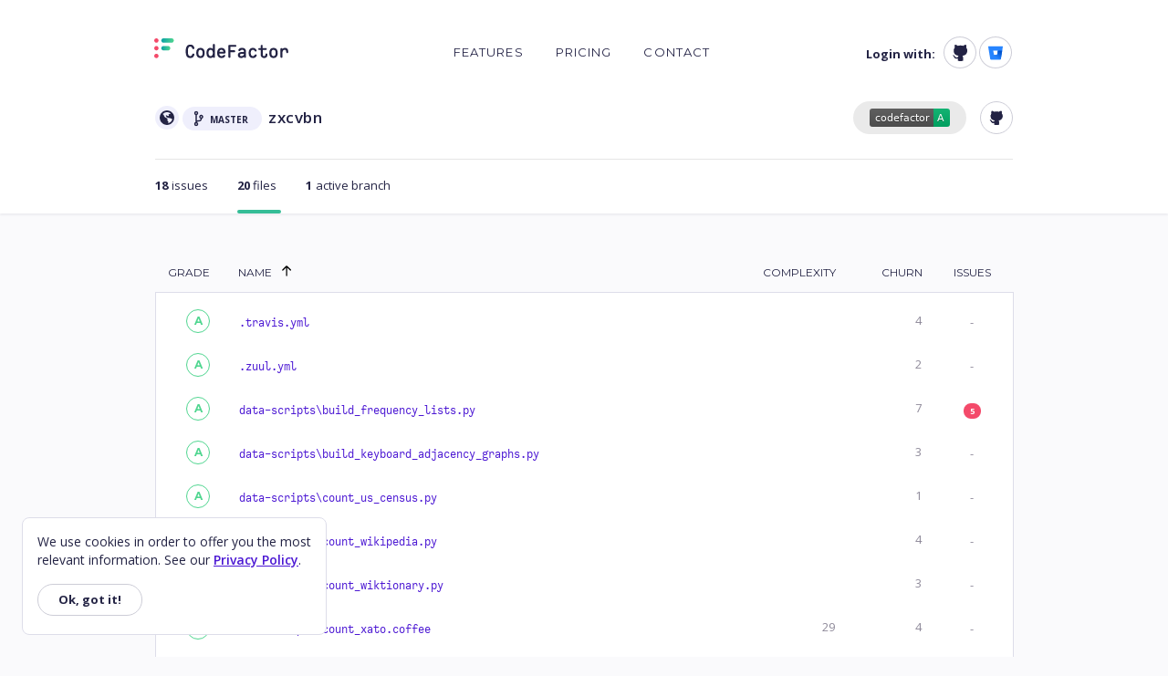

--- FILE ---
content_type: text/html; charset=utf-8
request_url: https://www.codefactor.io/repository/github/dropbox/zxcvbn/files
body_size: 11617
content:
<!DOCTYPE html>
<html lang="en" class="h-100">
<head>
    <title>dropbox/zxcvbn - Files</title>
<meta name="fragment" content="!">
<meta http-equiv="Content-type" content="text/html; charset=utf-8" />
<meta http-equiv="X-UA-Compatible" content="IE=edge,chrome=1">
<meta name="viewport" content="width=device-width, initial-scale=1.0" />
<meta name="description" content="Quality software, faster." />
<link rel="shortcut icon" href="/Content/img/favicon.png?v=3">
<meta name="google-site-verification" content="vMXF-XmKqv70y5A21UuMyHxhz6G10slU89r0dtCBigE" />
    
    <noscript>
        <iframe src="//www.googletagmanager.com/ns.html?id=GTM-MKX4LC"
                height="0" width="0" style="display:none;visibility:hidden"></iframe>
    </noscript>
    <script>
            (function (w, d, s, l, i) {
            w[l] = w[l] || []; w[l].push({
                'gtm.start':
                    new Date().getTime(), event: 'gtm.js'
            }); var f = d.getElementsByTagName(s)[0],
                j = d.createElement(s), dl = l != 'dataLayer' ? '&l=' + l : ''; j.async = true; j.src =
                    '//www.googletagmanager.com/gtm.js?id=' + i + dl; f.parentNode.insertBefore(j, f);
            })(window, document, 'script', 'dataLayer', 'GTM-MKX4LC');</script>

    
    <!-- Global site tag (gtag.js) - Google Analytics -->
    <script async src="https://www.googletagmanager.com/gtag/js?id=UA-60835575-1"></script>
    <script>
        window.dataLayer = window.dataLayer || [];
        function gtag(){dataLayer.push(arguments);}
        gtag('js', new Date());

        gtag('config', 'UA-60835575-1');
    </script>

    <script src="/Scripts/modernizr-custom.min.js?v=SPiYRp1dt6WeDSZOh54ODXMyN5Yqb8fV9gtTDlJvqhY"></script>
<script>
    var isBot = /bot|googlebot|crawler|spider|robot|crawling|org_bot/i.test(navigator.userAgent);
    if (!isBot && (!Modernizr.cookies || !Modernizr.eventlistener || !Modernizr.es5function)) {
        window.location.href = '/unsupported';
    }
</script>
    <link href="https://fonts.googleapis.com/css?family=Montserrat:400,500,700|Open+Sans:400,600,700" rel="stylesheet">
    
    
        <link rel="stylesheet" href="https://stackpath.bootstrapcdn.com/bootstrap/4.3.1/css/bootstrap.min.css" crossorigin="anonymous" />
<meta name="x-stylesheet-fallback-test" content="" class="sr-only" /><script>!function(a,b,c,d){var e,f=document,g=f.getElementsByTagName("SCRIPT"),h=g[g.length-1].previousElementSibling,i=f.defaultView&&f.defaultView.getComputedStyle?f.defaultView.getComputedStyle(h):h.currentStyle;if(i&&i[a]!==b)for(e=0;e<c.length;e++)f.write('<link href="'+c[e]+'" '+d+"/>")}("position","absolute",["/Bundles/bootstrap.min.css"], "rel=\u0022stylesheet\u0022 crossorigin=\u0022anonymous\u0022 ");</script>
        <link rel="stylesheet" href="/Bundles/site.min.css?v=aulp5jBbKqAWeQx7E7_gbxo83X6EZ60n08uwHHWcfBc" />
    
    
    

    <link rel="stylesheet" href="/Bundles/RepoPages.min.css?v=AzVH7cKDJijgk3UcoHa3tNqA39hqc55QoZi_h45TvC8" />

    

    <link rel="stylesheet" href="/Bundles/RepoFiles.min.css?v=b4qgCvQj3y6M8B0CIZ7zEidmP_h-gaE1vFzJ4hrP7lw" />


</head>
<body ng-app="App" class="d-flex flex-column h-100">
        <main role="main" class="flex-shrink-0">
            <div class="container-guest">
    <div class="container" ng-controller="HeaderCtrl">
        <nav class="navbar navbar-expand-md navbar-light text-sm navbar-guest" style="z-index: 2">
            <a class="navbar-brand" href="/" aria-label="Homepage ">
                <svg xmlns="http://www.w3.org/2000/svg" width="147" height="22" viewBox="0 0 147 22" class="d-inline-block align-top">
                    <defs>
                        <linearGradient id="a" x1="-.002%" x2="100.002%" y1="49.998%" y2="49.998%">
                            <stop offset="0%" stop-color="#0AA1A5" />
                            <stop offset="100%" stop-color="#50D690" />
                        </linearGradient>
                        <linearGradient id="b" x1="-.002%" x2="100.002%" y1="49.998%" y2="49.998%">
                            <stop offset="0%" stop-color="#0AA1A5" />
                            <stop offset="100%" stop-color="#50D690" />
                        </linearGradient>
                    </defs>
                    <g fill="none" fill-rule="evenodd">
                        <path fill="#232344" d="M39.497 9.095c-1.217 0-2.615.59-2.615 5.18s1.398 5.178 2.615 5.178c.757 0 1.767-.227 2.272-1.999.146-.511.64-.84 1.166-.817.77.03 1.29.793 1.071 1.54-.684 2.34-2.169 3.483-4.509 3.483-3.386 0-4.962-2.347-4.962-7.386 0-5.038 1.576-7.385 4.962-7.385 2.34 0 3.825 1.142 4.51 3.482.218.747-.302 1.51-1.072 1.541-.526.021-1.02-.307-1.166-.818-.505-1.771-1.515-1.999-2.272-1.999zm13.54 6.954c0-2.3-.79-3.467-2.35-3.467-1.558 0-2.348 1.167-2.348 3.467 0 2.299.79 3.465 2.349 3.465 1.558 0 2.349-1.166 2.349-3.465zm-2.35-5.612c3.003 0 4.657 1.993 4.657 5.612 0 3.618-1.654 5.61-4.656 5.61-3.003 0-4.656-1.992-4.656-5.61 0-3.62 1.653-5.612 4.656-5.612zm13.54 5.364c0-1.985-.93-3.219-2.43-3.219-1.973 0-2.268 2.171-2.268 3.467 0 1.294.295 3.465 2.268 3.465 1.5 0 2.43-1.233 2.43-3.218V15.8zm0-4.198V7.239c0-.627.503-1.135 1.123-1.135s1.123.508 1.123 1.135v13.13c0 .577-.463 1.044-1.032 1.044-.719-.015-1.038-.393-1.072-1.03-.632.839-1.596 1.277-2.837 1.277-2.699 0-4.31-2.098-4.31-5.611 0-3.462 1.644-5.612 4.29-5.612 1.14 0 2.076.407 2.715 1.166zm7.119 3.166h4.55c-.267-1.47-1.014-2.187-2.275-2.187-1.26 0-2.007.716-2.275 2.187zm6.886.08c.01.075.017.15.023.223.079.922-.627 1.718-1.543 1.718h-5.437c.165 1.857.962 2.725 2.49 2.725.743 0 1.304-.226 1.697-.651.629-.679 1.136-.923 1.806-.605.582.275.763.891.373 1.499-.8 1.245-2.118 1.902-3.897 1.902-3.095 0-4.799-2-4.799-5.632 0-3.606 1.66-5.592 4.676-5.592 2.67 0 4.27 1.556 4.611 4.414zm4.13 6.564c-.587 0-1.062-.48-1.062-1.073V8.208c0-.592.475-1.072 1.061-1.072h6.576c.587 0 1.062.48 1.062 1.072 0 .593-.475 1.073-1.062 1.073h-5.35v3.796h4.125c.586 0 1.061.481 1.061 1.073 0 .593-.475 1.073-1.061 1.073h-4.125v5.117c0 .592-.476 1.073-1.063 1.073h-.163zm15.987-4.374h-2.468c-.867 0-1.9.218-1.9 1.258 0 1.06.986 1.218 1.573 1.218 1.55 0 2.73-1.056 2.795-2.476zm-2.04-6.603c2.806 0 4.289 1.392 4.289 4.023v5.892c0 .587-.471 1.06-1.05 1.058-.801-.016-1.081-.466-1.063-1.162-.763.907-1.91 1.413-3.259 1.413-2.157 0-3.552-1.312-3.552-3.342 0-2.141 1.494-3.321 4.207-3.321h2.47v-.434c0-1.351-.662-1.981-2.083-1.981-.82 0-1.405.196-1.713.636a1.629 1.629 0 0 0-.131.22c-.197.394-.583.65-1.018.65-.808 0-1.38-.841-1.047-1.584a3.01 3.01 0 0 1 .208-.389c.592-.923 1.684-1.679 3.742-1.679zm11.824 9.079c1.12 0 1.698-.763 1.972-1.321.177-.361.55-.577.948-.577h.22c.786 0 1.301.834.956 1.549-.723 1.618-2.143 2.494-4.096 2.494-3.002 0-4.656-1.994-4.656-5.611 0-3.57 1.61-5.558 4.536-5.612 1.683-.03 3.166.902 4.03 2.282l.033.057c.44.74-.112 1.684-.966 1.684-.423 0-.815-.237-.995-.624a2.579 2.579 0 0 0-.196-.349c-.402-.593-.988-.905-1.786-.905-1.558 0-2.348 1.167-2.348 3.467s.79 3.466 2.348 3.466zm13.785-1.837c0-.697.32-1.084 1.056-1.073.635 0 1.15.52 1.15 1.162v.118c0 2.46-1.443 3.846-3.946 3.773-1.988-.059-3.55-1.764-3.55-3.773v-5.118h-1.52c-.57 0-1.032-.466-1.032-1.041 0-.576.462-1.042 1.031-1.042h1.626l.028-2.519c.007-.57.466-1.029 1.031-1.029h.052c.569 0 1.03.467 1.03 1.042v2.506h3.483c.57 0 1.03.466 1.03 1.042 0 .575-.46 1.041-1.03 1.041h-3.482v4.91c0 1.63.808 1.838 1.511 1.838 1.06 0 1.532-.566 1.532-1.837zm11.17-1.63c0-2.3-.79-3.466-2.349-3.466-1.559 0-2.349 1.167-2.349 3.467 0 2.299.79 3.465 2.35 3.465 1.557 0 2.347-1.166 2.347-3.465zm-2.349-5.611c3.003 0 4.656 1.993 4.656 5.612 0 3.618-1.653 5.61-4.656 5.61-3.003 0-4.656-1.992-4.656-5.61 0-3.62 1.653-5.612 4.656-5.612zm12.641 0c2.265 0 3.513 1.48 3.513 4.167v.536c0 .627-.503 1.135-1.123 1.135s-1.123-.508-1.123-1.135v-.33c0-1.478-.57-2.228-1.695-2.228-1.395 0-2.37 1.103-2.37 2.683v5.014c0 .626-.502 1.134-1.122 1.134-.62 0-1.123-.508-1.123-1.134v-8.524c0-.567.44-1.063 1-1.07.85-.013 1.097.45 1.108 1.096.684-.873 1.699-1.345 2.935-1.345z" />
                        <path fill="#F44A6A" d="M4.753 2.4c0 1.326-1.064 2.4-2.376 2.4C1.064 4.8 0 3.726 0 2.4 0 1.074 1.064 0 2.377 0c1.312 0 2.376 1.074 2.376 2.4zm0 8.462c0 1.325-1.064 2.4-2.376 2.4-1.313 0-2.377-1.075-2.377-2.4 0-1.326 1.064-2.4 2.377-2.4 1.312 0 2.376 1.074 2.376 2.4zm0 8.461c0 1.326-1.064 2.4-2.376 2.4-1.313 0-2.377-1.074-2.377-2.4 0-1.326 1.064-2.4 2.377-2.4 1.312 0 2.376 1.074 2.376 2.4z" />
                        <path fill="url(#a)" d="M10.128 0C8.816 0 7.752 1.074 7.752 2.4c0 1.326 1.064 2.4 2.376 2.4h9c1.312 0 2.375-1.074 2.375-2.4 0-1.326-1.063-2.4-2.376-2.4h-9z" />
                        <path fill="url(#b)" d="M10.128 8.461c-1.312 0-2.376 1.075-2.376 2.4 0 1.326 1.064 2.401 2.376 2.401h5.138c1.312 0 2.376-1.075 2.376-2.4 0-1.326-1.064-2.4-2.376-2.4h-5.138z" />
                    </g>
                </svg>
            </a>
            <button class="navbar-toggler" type="button" data-toggle="modal" data-target="#loginModal" aria-label="Toggle navigation">
                <span class="navbar-toggler-icon "></span>
            </button>
            <div class="collapse navbar-collapse">
                <ul class="navbar-nav mx-auto text-uppercase">
                        <li class="nav-item">
                            <a class="nav-link " href="/features">Features</a>
                        </li>
                        <li class="nav-item">
                            <a class="nav-link " href="/pricing">Pricing</a>
                        </li>
                        <li class="nav-item">
                            <a class="nav-link " href="/contact">Contact</a>
                        </li>
                </ul>
                <ul class="nav login float-right ">
                        <span>Login with:</span>
<form action="/account/externallogin" method="post">                                <button type="submit" name="provider" value="GitHub" class="btn btn-light rounded-circle" analytics-on analytics-category="Login with"><img src="/Content/img/logo-github.svg" alt="GitHub" /></button>
                                <button type="submit" name="provider" value="Bitbucket" class="btn btn-light rounded-circle" analytics-on analytics-category="Login with"><img src="/Content/img/logo-bitbucket.svg" alt="Bitbucket" /></button>
<input name="__RequestVerificationToken" type="hidden" value="CfDJ8BNwjAYyhGBOqkUSO2PUaOk4qydaDZffj8Pq74a-jtTKc9K93pur8VcQF9UkCxM_R_aY7ABjNmMIhV6R13vuiwYNswqMfvsrQ1JYwGOLbfTyhxtWcHEry3WQmm66mEM-gsKtFEmRRtRojSKENvmVYyw" /></form>                </ul>

            </div>
        </nav>
        <!-- Modal -->
        <div class="modal" id="loginModal" tabindex="-1" role="dialog" aria-hidden="true">
            <div class="modal-dialog" role="document">
                <div class="modal-content">
                    <div class="modal-header">
                        <button type="button" class="close" data-dismiss="modal" aria-label="Close" style="margin-right: -10px;">
                            <span aria-hidden="true">&times;</span>
                        </button>
                    </div>
                    <div class="modal-body" style="padding-top: 22.5%;">
                        <ul class="text-center text-uppercase">
                                <li><a href="/features">Features</a></li>
                                <li><a href="/pricing">Pricing</a></li>
                                <li><a href="/contact">Contact</a></li>
                        </ul>
                            <div class="text-center" style="padding-top: 78px;">
                                <div class="text-center" style="margin-bottom: 1rem">Login with:</div>
<form action="/account/externallogin" method="post">                                        <div class="row justify-content-center">
                                            <div class="col-9 modal-col">
                                                <button type="submit" name="provider" value="GitHub" class="btn btn-light btn-block border modal-button" analytics-on analytics-category="Login with (modal)"><img class="float-left" alt="GitHub (modal)" style="padding-left: 4px; padding-top: 1px;" src="/Content/img/logo-github.svg" /> <span style="margin-left: -18px;">GitHub</span></button>
                                            </div>
                                        </div>
                                        <div class="row justify-content-center">
                                            <div class="col-9 modal-col">
                                                <button type="submit" name="provider" value="Bitbucket" class="btn btn-light btn-block border modal-button" analytics-on analytics-category="Login with (modal)"><img class="float-left" alt="Bitbucket (modal)" style="padding-left: 4px; padding-top: 1px;" src="/Content/img/logo-bitbucket.svg" /> <span style="margin-left: -18px;">Bitbucket</span></button>
                                            </div>
                                        </div>
<input name="__RequestVerificationToken" type="hidden" value="CfDJ8BNwjAYyhGBOqkUSO2PUaOk4qydaDZffj8Pq74a-jtTKc9K93pur8VcQF9UkCxM_R_aY7ABjNmMIhV6R13vuiwYNswqMfvsrQ1JYwGOLbfTyhxtWcHEry3WQmm66mEM-gsKtFEmRRtRojSKENvmVYyw" /></form>                            </div>
                    </div>
                </div>
            </div>
        </div>
    </div>
</div>
<div ng-cloak>
    <div ng-show="message.show" ng-controller="StatusMessageCtrl" class="alert alert-{{message.type}} alert-dismissible show" role="alert">
        <svg ng-show="message.type!='danger'" width="36" height="36" viewBox="0 0 36 36">
            <g fill="none" fill-rule="evenodd">
                <g transform="translate(6 6)">
                    <mask id="c-info" fill="#fff">
                        <circle cx="12" cy="12" r="12" />
                    </mask>
                    <g fill="#fff" mask="url(#c-info)">
                        <path d="M-6-6h36v36H-6z" />
                    </g>
                </g>
                <g transform="translate(15 11)">
                    <mask id="p-info" fill="#fff">
                        <path d="M4 10.5h1a1 1 0 0 1 0 2H1a1 1 0 0 1 0-2h1V6H1a1 1 0 1 1 0-2h3v6.5zM2.5 3a1.5 1.5 0 1 1 0-3 1.5 1.5 0 0 1 0 3z" />
                    </mask>
                    <g fill="#7e7eb9" mask="url(#p-info)">
                        <path d="M-15-11h36v36h-36z" />
                    </g>
                </g>
            </g>
        </svg>
        <svg ng-show="message.type=='danger'" width="36" height="36" viewBox="0 0 36 36">
            <g fill="none" fill-rule="evenodd">
                <g transform="translate(6 5)">
                    <mask id="p-warn-1" fill="#fff">
                        <path id="a" d="M14.12 2.48l8.394 15.06a3 3 0 0 1-2.62 4.46H3.106a3 3 0 0 1-2.62-4.46L8.88 2.48a3 3 0 0 1 5.24 0z" />
                    </mask>
                    <g fill="#fff" mask="url(#p-warn-1)">
                        <path d="M-6-5h36v36H-6z" />
                    </g>
                </g>
                <g transform="translate(16 12)">
                    <mask id="p-warn-2" fill="#fff">
                        <path id="c" d="M1.5 0A1.5 1.5 0 0 1 3 1.5v4a1.5 1.5 0 0 1-3 0v-4A1.5 1.5 0 0 1 1.5 0zm0 9a1.5 1.5 0 1 1 0 3 1.5 1.5 0 0 1 0-3z" />
                    </mask>
                    <g fill="#fa7b7b" mask="url(#p-warn-2)">
                        <path d="M-16-12h36v36h-36z" />
                    </g>
                </g>
            </g>
        </svg>
        <span ng-bind-html="message.text"></span>
        <button type="button" class="close" data-dismiss="alert" aria-label="Close" ng-click="message.show = false">
            <span aria-hidden="true">&times;</span>
        </button>
    </div>
</div>

<div id="repo-stats">
    <div class="container container-sm">
        <div class="row no-gutters">
            <div class="col-md-6 order-1 order-md-0 my-auto">
                <div class="d-inline-block" style="border-radius: 32.5px; background-color: #efeffc; width: 26px; height: 26px; position: relative; line-height: 26px">
                        <img src="/Content/img/repo-public.svg" style="position: relative; margin-left: 2px; margin-bottom: 3px;" alt=""/>
                </div>
                <div aria-label="Default branch master" class="d-inline-block" style="border-radius: 24.5px; background-color: #efeffc; height: 26px; width: fit-content; padding-right: 15px; padding-left: 8px; position: relative">
                    <img src="/Content/img/repo-branch.svg" alt=""/>
                    <span id="branch-name" class="text-uppercase">master</span>
                </div>
                <div class="d-inline-block">
                    <a id="repo-name" href="/repository/github/dropbox/zxcvbn">zxcvbn</a>
                </div>
            </div>
            <div class="col-md-6 justify-content-end d-flex order-0 order-md-1">
                <div  class="d-inline-block badge-wrapper">
                    <img id="repo-badge" src="/Content/badges/A.svg" alt="Repository badge with A rating" data-toggle="modal" data-target="#badgeTexts" analytics-on="click" analytics-category="Repo Header" analytics-event="Badge"/>
                </div>
                <a class="repo-header-circle d-inline-block tooltip-default" title="View on GitHub" href="https://github.com/dropbox/zxcvbn" target="_blank" rel="noopener noreferrer" analytics-on analytics-category="Repo Header" analytics-event="View on GitHub">
                    <img src="/Content/img/repo-provider-link-github.svg" alt="View on GitHub"/>
                </a>
            </div>
        </div>
        <hr style="color: #fafafc; margin-top: 27px; margin-bottom: 15px;"/>
        <ul class="list-inline owl-carousel">
            <li class="list-inline-item">
                <a class="repo-header-item main-link " href="/repository/github/dropbox/zxcvbn/issues" analytics-on analytics-category="Repo Stats Header" analytics-event="Issues">
                    <span class="number">18</span>
                    <span class="text">issues</span>
                </a>
            </li>
            <li class="list-inline-item">
                <a class="repo-header-item main-link selected" href="/repository/github/dropbox/zxcvbn/files" analytics-on analytics-category="Repo Stats Header" analytics-event="Files">
                    <span class="number">20</span>
                    <span class="text">files</span>
                </a>
            </li>
            <li class="list-inline-item">
                <a class="repo-header-item main-link " href="/repository/github/dropbox/zxcvbn/branches" analytics-on analytics-category="Repo Stats Header" analytics-event="Branches">
                    <span class="number">1</span>
                    <span class="text">active branch</span>
                </a>
            </li>
        </ul>
    </div>
</div>
<!-- Modal -->
<div class="modal" id="badgeTexts" ng-controller="BadgeCtrl" ng-init="init([{&quot;Name&quot;:&quot;Markdown&quot;,&quot;Text&quot;:&quot;[![CodeFactor](https://www.codefactor.io/repository/github/dropbox/zxcvbn/badge)](https://www.codefactor.io/repository/github/dropbox/zxcvbn)&quot;},{&quot;Name&quot;:&quot;HTML&quot;,&quot;Text&quot;:&quot;&lt;a href=\&quot;https://www.codefactor.io/repository/github/dropbox/zxcvbn\&quot;&gt;&lt;img src=\&quot;https://www.codefactor.io/repository/github/dropbox/zxcvbn/badge\&quot; alt=\&quot;CodeFactor\&quot; /&gt;&lt;/a&gt;&quot;},{&quot;Name&quot;:&quot;Textile&quot;,&quot;Text&quot;:&quot;!https://www.codefactor.io/repository/github/dropbox/zxcvbn/badge!:https://www.codefactor.io/repository/github/dropbox/zxcvbn&quot;},{&quot;Name&quot;:&quot;RDoc&quot;,&quot;Text&quot;:&quot;{&lt;img src=\&quot;https://www.codefactor.io/repository/github/dropbox/zxcvbn/badge\&quot; alt=\&quot;CodeFactor\&quot; /&gt;}[https://www.codefactor.io/repository/github/dropbox/zxcvbn]&quot;},{&quot;Name&quot;:&quot;reST&quot;,&quot;Text&quot;:&quot;.. image:: https://www.codefactor.io/repository/github/dropbox/zxcvbn/badge\n   :target: https://www.codefactor.io/repository/github/dropbox/zxcvbn\n   :alt: CodeFactor&quot;},{&quot;Name&quot;:&quot;Image URL&quot;,&quot;Text&quot;:&quot;https://www.codefactor.io/repository/github/dropbox/zxcvbn/badge&quot;}])" tabindex="-1" role="dialog" aria-labelledby="modalLabel" aria-hidden="true">
    <div class="modal-dialog modal-lg">
        <div class="modal-content">
            <div class="modal-body">
                <button type="button" class="close" data-dismiss="modal" analytics-on analytics-category="Repo Badge" analytics-event="Close">
                    <span aria-hidden="true">&times;</span>
                </button>
                <h1>CodeFactor Rating A</h1>
                <ul class="list-inline">
                    <li class="list-inline-item" ng-repeat="format in formats">
                        <a ng-click="setFormat(format)" class="format" ng-class="{'selected-link': activeFormat.Name == format.Name}" analytics-on analytics-category="Repo Badge">{{format.Name}}</a>
                    </li>
                </ul>
            </div>
            <div class="modal-footer">
                <textarea class="form-control" rows="3" ng-model="activeFormat.Text" readonly="" select-on-click></textarea>
            </div>
        </div>
    </div>
</div>
<div class="container container-sm">
    <div class="grid-mvc" data-lang="en" data-gridname="" data-selectable="true" data-multiplefilters="false">
    <div class="grid-wrap">
        <table class="table table-borderless table-responsive-lg grid-table">
            <thead>
            <tr>
<th class="grid-header text-center files-rating"><div class="grid-header-title"><a href="?grid-column=Rating&amp;grid-dir=0">Grade</a></div></th><th class="grid-header"><div class="grid-header-title sorted sorted-asc"><a href="?grid-column=Path&amp;grid-dir=1">Name</a><span class="grid-sort-arrow"></span></div></th><th class="grid-header metric text-right"><div class="grid-header-title"><a class="tooltip-default marked" data-placement="top" href="?grid-column=Metric.Complexity.Value&amp;grid-dir=0" title="Measure of effort required to understand code">Complexity</a></div></th><th class="grid-header metric text-right"><div class="grid-header-title"><a class="tooltip-default marked" data-placement="top" href="?grid-column=Metric.Churn.Value&amp;grid-dir=0" title="Number of times the file has changed">Churn</a></div></th><th class="grid-header text-center"><div class="grid-header-title"><a class="tooltip-default marked" data-placement="top" href="?grid-column=IssueCount&amp;grid-dir=0" title="Total number of issues">Issues</a></div></th>            </tr>
            </thead>
            <tbody>
                <tr class="grid-row ">
<td class="grid-cell text-center files-rating" data-name="Rating"><div class="rating d-inline-block">
                                                <div class="lib-rating-grade rating-A">A</div>
                                            </div>
</td><td class="grid-cell" data-name="Path"><div class="file-path-cell variable-text variable-text-rtl"><bdo dir="ltr"><a href="/repository/github/dropbox/zxcvbn/file/master/.travis.yml" title=".travis.yml" analytics-on analytics-category="Files" ng-non-bindable>.travis.yml</a></bdo></div>
</td><td class="grid-cell metric text-right" data-name="Metric.Complexity.Value"><span class=""></span>
</td><td class="grid-cell metric text-right" data-name="Metric.Churn.Value"><span class="None">4</span>
</td><td class="grid-cell text-center" data-name="IssueCount"><span>
                                                   <span class="metric">-</span>
                                           </span>
</td>                </tr>
                <tr class="grid-row ">
<td class="grid-cell text-center files-rating" data-name="Rating"><div class="rating d-inline-block">
                                                <div class="lib-rating-grade rating-A">A</div>
                                            </div>
</td><td class="grid-cell" data-name="Path"><div class="file-path-cell variable-text variable-text-rtl"><bdo dir="ltr"><a href="/repository/github/dropbox/zxcvbn/file/master/.zuul.yml" title=".zuul.yml" analytics-on analytics-category="Files" ng-non-bindable>.zuul.yml</a></bdo></div>
</td><td class="grid-cell metric text-right" data-name="Metric.Complexity.Value"><span class=""></span>
</td><td class="grid-cell metric text-right" data-name="Metric.Churn.Value"><span class="None">2</span>
</td><td class="grid-cell text-center" data-name="IssueCount"><span>
                                                   <span class="metric">-</span>
                                           </span>
</td>                </tr>
                <tr class="grid-row ">
<td class="grid-cell text-center files-rating" data-name="Rating"><div class="rating d-inline-block">
                                                <div class="lib-rating-grade rating-A">A</div>
                                            </div>
</td><td class="grid-cell" data-name="Path"><div class="file-path-cell variable-text variable-text-rtl"><bdo dir="ltr"><a href="/repository/github/dropbox/zxcvbn/file/master/data-scripts/build_frequency_lists.py" title="data-scripts\build_frequency_lists.py" analytics-on analytics-category="Files" ng-non-bindable>data-scripts\build_frequency_lists.py</a></bdo></div>
</td><td class="grid-cell metric text-right" data-name="Metric.Complexity.Value"><span class=""></span>
</td><td class="grid-cell metric text-right" data-name="Metric.Churn.Value"><span class="None">7</span>
</td><td class="grid-cell text-center" data-name="IssueCount"><span>
                                                   <span class="badge badge-danger">5</span>
                                           </span>
</td>                </tr>
                <tr class="grid-row ">
<td class="grid-cell text-center files-rating" data-name="Rating"><div class="rating d-inline-block">
                                                <div class="lib-rating-grade rating-A">A</div>
                                            </div>
</td><td class="grid-cell" data-name="Path"><div class="file-path-cell variable-text variable-text-rtl"><bdo dir="ltr"><a href="/repository/github/dropbox/zxcvbn/file/master/data-scripts/build_keyboard_adjacency_graphs.py" title="data-scripts\build_keyboard_adjacency_graphs.py" analytics-on analytics-category="Files" ng-non-bindable>data-scripts\build_keyboard_adjacency_graphs.py</a></bdo></div>
</td><td class="grid-cell metric text-right" data-name="Metric.Complexity.Value"><span class=""></span>
</td><td class="grid-cell metric text-right" data-name="Metric.Churn.Value"><span class="None">3</span>
</td><td class="grid-cell text-center" data-name="IssueCount"><span>
                                                   <span class="metric">-</span>
                                           </span>
</td>                </tr>
                <tr class="grid-row ">
<td class="grid-cell text-center files-rating" data-name="Rating"><div class="rating d-inline-block">
                                                <div class="lib-rating-grade rating-A">A</div>
                                            </div>
</td><td class="grid-cell" data-name="Path"><div class="file-path-cell variable-text variable-text-rtl"><bdo dir="ltr"><a href="/repository/github/dropbox/zxcvbn/file/master/data-scripts/count_us_census.py" title="data-scripts\count_us_census.py" analytics-on analytics-category="Files" ng-non-bindable>data-scripts\count_us_census.py</a></bdo></div>
</td><td class="grid-cell metric text-right" data-name="Metric.Complexity.Value"><span class=""></span>
</td><td class="grid-cell metric text-right" data-name="Metric.Churn.Value"><span class="None">1</span>
</td><td class="grid-cell text-center" data-name="IssueCount"><span>
                                                   <span class="metric">-</span>
                                           </span>
</td>                </tr>
                <tr class="grid-row ">
<td class="grid-cell text-center files-rating" data-name="Rating"><div class="rating d-inline-block">
                                                <div class="lib-rating-grade rating-A">A</div>
                                            </div>
</td><td class="grid-cell" data-name="Path"><div class="file-path-cell variable-text variable-text-rtl"><bdo dir="ltr"><a href="/repository/github/dropbox/zxcvbn/file/master/data-scripts/count_wikipedia.py" title="data-scripts\count_wikipedia.py" analytics-on analytics-category="Files" ng-non-bindable>data-scripts\count_wikipedia.py</a></bdo></div>
</td><td class="grid-cell metric text-right" data-name="Metric.Complexity.Value"><span class=""></span>
</td><td class="grid-cell metric text-right" data-name="Metric.Churn.Value"><span class="None">4</span>
</td><td class="grid-cell text-center" data-name="IssueCount"><span>
                                                   <span class="metric">-</span>
                                           </span>
</td>                </tr>
                <tr class="grid-row ">
<td class="grid-cell text-center files-rating" data-name="Rating"><div class="rating d-inline-block">
                                                <div class="lib-rating-grade rating-A">A</div>
                                            </div>
</td><td class="grid-cell" data-name="Path"><div class="file-path-cell variable-text variable-text-rtl"><bdo dir="ltr"><a href="/repository/github/dropbox/zxcvbn/file/master/data-scripts/count_wiktionary.py" title="data-scripts\count_wiktionary.py" analytics-on analytics-category="Files" ng-non-bindable>data-scripts\count_wiktionary.py</a></bdo></div>
</td><td class="grid-cell metric text-right" data-name="Metric.Complexity.Value"><span class=""></span>
</td><td class="grid-cell metric text-right" data-name="Metric.Churn.Value"><span class="None">3</span>
</td><td class="grid-cell text-center" data-name="IssueCount"><span>
                                                   <span class="metric">-</span>
                                           </span>
</td>                </tr>
                <tr class="grid-row ">
<td class="grid-cell text-center files-rating" data-name="Rating"><div class="rating d-inline-block">
                                                <div class="lib-rating-grade rating-A">A</div>
                                            </div>
</td><td class="grid-cell" data-name="Path"><div class="file-path-cell variable-text variable-text-rtl"><bdo dir="ltr"><a href="/repository/github/dropbox/zxcvbn/file/master/data-scripts/count_xato.coffee" title="data-scripts\count_xato.coffee" analytics-on analytics-category="Files" ng-non-bindable>data-scripts\count_xato.coffee</a></bdo></div>
</td><td class="grid-cell metric text-right" data-name="Metric.Complexity.Value"><span class="None">29</span>
</td><td class="grid-cell metric text-right" data-name="Metric.Churn.Value"><span class="None">4</span>
</td><td class="grid-cell text-center" data-name="IssueCount"><span>
                                                   <span class="metric">-</span>
                                           </span>
</td>                </tr>
                <tr class="grid-row ">
<td class="grid-cell text-center files-rating" data-name="Rating"><div class="rating d-inline-block">
                                                <div class="lib-rating-grade rating-A">A</div>
                                            </div>
</td><td class="grid-cell" data-name="Path"><div class="file-path-cell variable-text variable-text-rtl"><bdo dir="ltr"><a href="/repository/github/dropbox/zxcvbn/file/master/demo/demo.coffee" title="demo\demo.coffee" analytics-on analytics-category="Files" ng-non-bindable>demo\demo.coffee</a></bdo></div>
</td><td class="grid-cell metric text-right" data-name="Metric.Complexity.Value"><span class="None">9</span>
</td><td class="grid-cell metric text-right" data-name="Metric.Churn.Value"><span class="None">9</span>
</td><td class="grid-cell text-center" data-name="IssueCount"><span>
                                                   <span class="metric">-</span>
                                           </span>
</td>                </tr>
                <tr class="grid-row ">
<td class="grid-cell text-center files-rating" data-name="Rating"><div class="rating d-inline-block">
                                                <div class="lib-rating-grade rating-A">A</div>
                                            </div>
</td><td class="grid-cell" data-name="Path"><div class="file-path-cell variable-text variable-text-rtl"><bdo dir="ltr"><a href="/repository/github/dropbox/zxcvbn/file/master/demo/index.html" title="demo\index.html" analytics-on analytics-category="Files" ng-non-bindable>demo\index.html</a></bdo></div>
</td><td class="grid-cell metric text-right" data-name="Metric.Complexity.Value"><span class=""></span>
</td><td class="grid-cell metric text-right" data-name="Metric.Churn.Value"><span class="None">4</span>
</td><td class="grid-cell text-center" data-name="IssueCount"><span>
                                                   <span class="metric">-</span>
                                           </span>
</td>                </tr>
                <tr class="grid-row ">
<td class="grid-cell text-center files-rating" data-name="Rating"><div class="rating d-inline-block">
                                                <div class="lib-rating-grade rating-A">A</div>
                                            </div>
</td><td class="grid-cell" data-name="Path"><div class="file-path-cell variable-text variable-text-rtl"><bdo dir="ltr"><a href="/repository/github/dropbox/zxcvbn/file/master/demo/mustache.js" title="demo\mustache.js" analytics-on analytics-category="Files" ng-non-bindable>demo\mustache.js</a></bdo></div>
</td><td class="grid-cell metric text-right" data-name="Metric.Complexity.Value"><span class="None">68</span>
</td><td class="grid-cell metric text-right" data-name="Metric.Churn.Value"><span class="None">1</span>
</td><td class="grid-cell text-center" data-name="IssueCount"><span>
                                                   <span class="badge badge-danger">1</span>
                                           </span>
</td>                </tr>
                <tr class="grid-row ">
<td class="grid-cell text-center files-rating" data-name="Rating"><div class="rating d-inline-block">
                                                <div class="lib-rating-grade rating-B">B</div>
                                            </div>
</td><td class="grid-cell" data-name="Path"><div class="file-path-cell variable-text variable-text-rtl"><bdo dir="ltr"><a href="/repository/github/dropbox/zxcvbn/file/master/demo/require.js" title="demo\require.js" analytics-on analytics-category="Files" ng-non-bindable>demo\require.js</a></bdo></div>
</td><td class="grid-cell metric text-right" data-name="Metric.Complexity.Value"><span class="Major">333</span>
</td><td class="grid-cell metric text-right" data-name="Metric.Churn.Value"><span class="None">1</span>
</td><td class="grid-cell text-center" data-name="IssueCount"><span>
                                                   <span class="badge badge-danger">3</span>
                                           </span>
</td>                </tr>
                <tr class="grid-row ">
<td class="grid-cell text-center files-rating" data-name="Rating"><div class="rating d-inline-block">
                                                <div class="lib-rating-grade rating-A">A</div>
                                            </div>
</td><td class="grid-cell" data-name="Path"><div class="file-path-cell variable-text variable-text-rtl"><bdo dir="ltr"><a href="/repository/github/dropbox/zxcvbn/file/master/src/adjacency_graphs.coffee" title="src\adjacency_graphs.coffee" analytics-on analytics-category="Files" ng-non-bindable>src\adjacency_graphs.coffee</a></bdo></div>
</td><td class="grid-cell metric text-right" data-name="Metric.Complexity.Value"><span class=""></span>
</td><td class="grid-cell metric text-right" data-name="Metric.Churn.Value"><span class="None">2</span>
</td><td class="grid-cell text-center" data-name="IssueCount"><span>
                                                   <span class="badge badge-danger">1</span>
                                           </span>
</td>                </tr>
                <tr class="grid-row ">
<td class="grid-cell text-center files-rating" data-name="Rating"><div class="rating d-inline-block">
                                                <div class="lib-rating-grade rating-A">A</div>
                                            </div>
</td><td class="grid-cell" data-name="Path"><div class="file-path-cell variable-text variable-text-rtl"><bdo dir="ltr"><a href="/repository/github/dropbox/zxcvbn/file/master/src/feedback.coffee" title="src\feedback.coffee" analytics-on analytics-category="Files" ng-non-bindable>src\feedback.coffee</a></bdo></div>
</td><td class="grid-cell metric text-right" data-name="Metric.Complexity.Value"><span class="None">35</span>
</td><td class="grid-cell metric text-right" data-name="Metric.Churn.Value"><span class="None">3</span>
</td><td class="grid-cell text-center" data-name="IssueCount"><span>
                                                   <span class="badge badge-danger">1</span>
                                           </span>
</td>                </tr>
                <tr class="grid-row ">
<td class="grid-cell text-center files-rating" data-name="Rating"><div class="rating d-inline-block">
                                                <div class="lib-rating-grade rating-A">A</div>
                                            </div>
</td><td class="grid-cell" data-name="Path"><div class="file-path-cell variable-text variable-text-rtl"><bdo dir="ltr"><a href="/repository/github/dropbox/zxcvbn/file/master/src/main.coffee" title="src\main.coffee" analytics-on analytics-category="Files" ng-non-bindable>src\main.coffee</a></bdo></div>
</td><td class="grid-cell metric text-right" data-name="Metric.Complexity.Value"><span class="None">5</span>
</td><td class="grid-cell metric text-right" data-name="Metric.Churn.Value"><span class="None">5</span>
</td><td class="grid-cell text-center" data-name="IssueCount"><span>
                                                   <span class="metric">-</span>
                                           </span>
</td>                </tr>
                <tr class="grid-row ">
<td class="grid-cell text-center files-rating" data-name="Rating"><div class="rating d-inline-block">
                                                <div class="lib-rating-grade rating-A">A</div>
                                            </div>
</td><td class="grid-cell" data-name="Path"><div class="file-path-cell variable-text variable-text-rtl"><bdo dir="ltr"><a href="/repository/github/dropbox/zxcvbn/file/master/src/matching.coffee" title="src\matching.coffee" analytics-on analytics-category="Files" ng-non-bindable>src\matching.coffee</a></bdo></div>
</td><td class="grid-cell metric text-right" data-name="Metric.Complexity.Value"><span class="Minor">131</span>
</td><td class="grid-cell metric text-right" data-name="Metric.Churn.Value"><span class="None">22</span>
</td><td class="grid-cell text-center" data-name="IssueCount"><span>
                                                   <span class="badge badge-danger">1</span>
                                           </span>
</td>                </tr>
                <tr class="grid-row ">
<td class="grid-cell text-center files-rating" data-name="Rating"><div class="rating d-inline-block">
                                                <div class="lib-rating-grade rating-B">B</div>
                                            </div>
</td><td class="grid-cell" data-name="Path"><div class="file-path-cell variable-text variable-text-rtl"><bdo dir="ltr"><a href="/repository/github/dropbox/zxcvbn/file/master/src/scoring.coffee" title="src\scoring.coffee" analytics-on analytics-category="Files" ng-non-bindable>src\scoring.coffee</a></bdo></div>
</td><td class="grid-cell metric text-right" data-name="Metric.Complexity.Value"><span class="None">85</span>
</td><td class="grid-cell metric text-right" data-name="Metric.Churn.Value"><span class="None">29</span>
</td><td class="grid-cell text-center" data-name="IssueCount"><span>
                                                   <span class="badge badge-danger">5</span>
                                           </span>
</td>                </tr>
                <tr class="grid-row ">
<td class="grid-cell text-center files-rating" data-name="Rating"><div class="rating d-inline-block">
                                                <div class="lib-rating-grade rating-A">A</div>
                                            </div>
</td><td class="grid-cell" data-name="Path"><div class="file-path-cell variable-text variable-text-rtl"><bdo dir="ltr"><a href="/repository/github/dropbox/zxcvbn/file/master/src/time_estimates.coffee" title="src\time_estimates.coffee" analytics-on analytics-category="Files" ng-non-bindable>src\time_estimates.coffee</a></bdo></div>
</td><td class="grid-cell metric text-right" data-name="Metric.Complexity.Value"><span class="None">17</span>
</td><td class="grid-cell metric text-right" data-name="Metric.Churn.Value"><span class="None">4</span>
</td><td class="grid-cell text-center" data-name="IssueCount"><span>
                                                   <span class="metric">-</span>
                                           </span>
</td>                </tr>
                <tr class="grid-row ">
<td class="grid-cell text-center files-rating" data-name="Rating"><div class="rating d-inline-block">
                                                <div class="lib-rating-grade rating-A">A</div>
                                            </div>
</td><td class="grid-cell" data-name="Path"><div class="file-path-cell variable-text variable-text-rtl"><bdo dir="ltr"><a href="/repository/github/dropbox/zxcvbn/file/master/test/test-matching.coffee" title="test\test-matching.coffee" analytics-on analytics-category="Files" ng-non-bindable>test\test-matching.coffee</a></bdo></div>
</td><td class="grid-cell metric text-right" data-name="Metric.Complexity.Value"><span class="None">56</span>
</td><td class="grid-cell metric text-right" data-name="Metric.Churn.Value"><span class="None">21</span>
</td><td class="grid-cell text-center" data-name="IssueCount"><span>
                                                   <span class="badge badge-danger">1</span>
                                           </span>
</td>                </tr>
                <tr class="grid-row ">
<td class="grid-cell text-center files-rating" data-name="Rating"><div class="rating d-inline-block">
                                                <div class="lib-rating-grade rating-A">A</div>
                                            </div>
</td><td class="grid-cell" data-name="Path"><div class="file-path-cell variable-text variable-text-rtl"><bdo dir="ltr"><a href="/repository/github/dropbox/zxcvbn/file/master/test/test-scoring.coffee" title="test\test-scoring.coffee" analytics-on analytics-category="Files" ng-non-bindable>test\test-scoring.coffee</a></bdo></div>
</td><td class="grid-cell metric text-right" data-name="Metric.Complexity.Value"><span class="None">31</span>
</td><td class="grid-cell metric text-right" data-name="Metric.Churn.Value"><span class="None">15</span>
</td><td class="grid-cell text-center" data-name="IssueCount"><span>
                                                   <span class="metric">-</span>
                                           </span>
</td>                </tr>
            </tbody>
        </table>
    </div>
    <div class="grid-footer">
            
    </div>
</div>

</div>


        </main>
        <footer class="mt-auto ">
    <div class="container">
        <div class="row text-md-center no-gutters">
            <div class="col-12 col-lg-4 text-left">
                <ul class="list-inline text-uppercase d-inline-block ml-0 ml-xl-3 mb-3 mb-lg-0">
                    <li class="list-inline-item"><a href="/security">Security</a></li>
                    <li class="list-inline-item"><a href="/terms">Terms</a></li>
                    <li class="list-inline-item"><a href="/privacy">Privacy</a></li>
                    <li class="list-inline-item"><a href="/contact">Contact</a></li>
                </ul>
            </div>
            <div class="col-6 col-lg-3 text-left">
                <div class="twitter-container d-inline-block">
                    <a href="https://x.com/codefactor_io" target="_blank" rel="noopener noreferrer" analytics-on analytics-category="Footer" class="btn text-uppercase">
                        <svg class="twitter" width="12px" height="12px" viewBox="0 0 1200 1227">
                            <g>
                                <path d="M714.163 519.284L1160.89 0H1055.03L667.137 450.887L357.328 0H0L468.492 681.821L0 1226.37H105.866L515.491 750.218L842.672 1226.37H1200L714.137 519.284H714.163ZM569.165 687.828L521.697 619.934L144.011 79.6944H306.615L611.412 515.685L658.88 583.579L1055.08 1150.3H892.476L569.165 687.854V687.828Z"></path>
                            </g>
                        </svg>
                    </a>
                </div>
            </div>
            <div class="col-6 col-lg-5 text-right">
                <span class="copyright">&copy; 2026 CodeFactor</span>
            </div>
        </div>
    </div>
</footer>
    <div id="cookie-consent">
        <div class="card">
            <div class="card-body">
                <p>We use cookies in order to offer you the most relevant information. See our <a href="/privacy">Privacy Policy</a>.</p>
                <button class="btn btn-regular mb-1" style="padding: 7px 22px;" data-cookie-string=".AspNet.Consent=yes; expires=Mon, 01 Feb 2027 03:08:32 GMT; path=/; secure; samesite=none">Ok, got it!</button>
            </div>
        </div>
    </div>

    <script type="text/javascript">
    var logErrorUrl = '/jserror/log';
    </script>

    <script src="//cdnjs.cloudflare.com/ajax/libs/underscore.js/1.8.3/underscore-min.js" crossorigin="anonymous"></script>
    <script src="//ajax.googleapis.com/ajax/libs/jquery/3.4.1/jquery.min.js" crossorigin="anonymous"></script>
    <script src="//ajax.aspnetcdn.com/ajax/jquery.validate/1.19.0/jquery.validate.min.js" crossorigin="anonymous"></script>
    <script src="//cdnjs.cloudflare.com/ajax/libs/popper.js/1.14.7/umd/popper.min.js" crossorigin="anonymous"></script>
    <script src="//stackpath.bootstrapcdn.com/bootstrap/4.3.1/js/bootstrap.min.js" crossorigin="anonymous"></script>
    <script src="//ajax.googleapis.com/ajax/libs/angularjs/1.5.8/angular.min.js" crossorigin="anonymous"></script>
    <script src="//ajax.googleapis.com/ajax/libs/angularjs/1.5.8/angular-sanitize.min.js" crossorigin="anonymous"></script>
    

    <script src="/Bundles/CommonJS.min.js?v=ZQqFWR5Ey-bnsbkWl-ymLIZ3u13lZ7jcFIVeBbs-sS8"></script>

    <script type="text/javascript">
        $(document).ready(function () {
            //cookie consent
            $("#cookie-consent button[data-cookie-string]").bind("click",
                function (event) {
                    document.cookie = $(event.currentTarget).attr("data-cookie-string");
                    $("#cookie-consent").hide();
                });
        });
    </script>

    
    

    <script src="/Bundles/PublicPageJS.min.js?v=l1yAPGCQ1P0hrq-0hKA2JDquIEE6ooenSKIRLxF4uZ4"></script>

    

    <script src="/Bundles/RepoPagesJS.min.js?v=PUc4UXjlG1RDv51ZhyyPHJDEk1oenC6NGAOaPle8FY4"></script>

    <script type="text/javascript">
        $(document).ready(function() {

            $(".grid-row").on('click',
                function(evt) {
                    let href = $(evt.currentTarget).find('a').attr('href');
                    window.location.href = href;
                });
        });
    </script>

    
    
        <script src="/Bundles/CommonAppJS.min.js?v=0JpGsZYlvF7gY01k4vx6ujPH8wtUSLTMPmrkxiWD9jo"></script>
    
</body>
</html>


--- FILE ---
content_type: text/css
request_url: https://www.codefactor.io/Bundles/RepoPages.min.css?v=AzVH7cKDJijgk3UcoHa3tNqA39hqc55QoZi_h45TvC8
body_size: 4197
content:
.lib-rating-grade{width:26px;height:26px;background-color:#fff;border-radius:24.5px;margin-left:1px;margin-bottom:1px;text-align:center;vertical-align:middle;font-family:Montserrat;font-size:12px;font-weight:bold;padding-top:3.2px;border:1px solid}.lib-rating-outer .lib-rating-grade{margin-left:.4px;padding-right:1px}.main-link,.main-link:focus,.main-link:hover{color:#2a0f4d;position:relative;text-decoration:none;padding-top:16px;padding-bottom:20px}.main-link.selected{font-size:13px}.main-link:hover:before,.main-link.selected:before{content:'';position:absolute;bottom:-2px;left:0;right:-5px;background:#35bd97;height:4px;border-radius:3px}.link-cta{font-size:13px;font-weight:bold;color:#232344;cursor:pointer;margin-left:10px;border-radius:19px;padding:6.5px 15px;vertical-align:middle;border:0;background-color:transparent}.link-cta:hover,.link-cta:active,.link-cta:focus{background-color:#f5f5fa;box-shadow:none;outline:0}.link-cta:focus{background-color:#383866;color:#fff}.link-cta.dropdown-toggle::after{border:0;content:url('/Content/img/chevron-down-sm.svg?v=1');position:relative;vertical-align:middle;padding-left:4px;padding-top:4px;width:27px}.link-cta:focus.dropdown-toggle::after{content:url('/Content/img/chevron-down-sm-white.svg?v=1');width:27px}.link-cta.disabled{cursor:not-allowed;opacity:.6}#branch-name{font-size:10px;font-weight:bold;color:#232344}#repo-name{font-size:17px;font-weight:600;letter-spacing:.6px;color:#232344;margin-left:3px}#repo-badge{cursor:pointer}.repo-header-circle{width:36px;height:36px;border-radius:32.5px;border:solid 1px #cdcdd7;background-color:#fff;position:relative;margin-left:15px;cursor:pointer}.repo-header-circle:hover{border:solid 1px #9d9dcb;background-color:#f5f5fa}.repo-header-circle img{position:relative;padding-left:6px;padding-top:6px}.repo-header-item .number{font-size:13px;font-weight:bold;color:#232344}.repo-header-item .text{font-size:13px;color:#232344}.repo-grade-text{font-size:12px}.Improved .repo-grade-text,.Improved .rating-arrow{color:#41c894;fill:#41c894}.Worsened .repo-grade-text{color:#c0204e}.file-grades-chart-mono,.file-grades-chart{display:block;width:100%;height:auto;white-space:nowrap;overflow:hidden}.file-grades-chart-full span{line-height:12px;margin:0;padding-top:1px;padding-bottom:0}.file-grades-chart-full{margin-top:15px;margin-bottom:15px;border-radius:9.5px;height:12px}.file-grades-chart-Default,.file-grades-chart-Default span{line-height:6px}.file-grades-chart-Default{border-radius:1px}.file-grades-chart-mono span,.file-grades-chart span{height:auto;vertical-align:top;display:inline-block;text-indent:-9999px;direction:ltr;min-width:1%}.file-grades-chart span{color:#fff!important;text-indent:8px;font-style:normal;font-size:12px;min-width:35px}.activity-header{padding-bottom:10px;padding-top:10px;font-size:12px}.activity-author,.activity-title{font-size:12px;font-weight:400;color:#232344}.activity-title{font-weight:700}.activity-title:hover,.activity-title:focus{color:#2f0052}.activity-text{font-size:13px;color:#383866;margin-left:10px}#activity .activity-link{font-family:'CallingCode-Regular'}.badge{background-color:#f5f5fa;height:26px;line-height:23px;border-radius:24.5px}.badge-no-issues,a.badge-no-issues:focus,a.badge-no-issues:hover{color:#8e8ec2;text-transform:uppercase;font-size:8px;padding:2px 14px}.badge-fixed,a.badge-fixed:focus,a.badge-fixed:hover{color:#35bd97;text-transform:uppercase;font-size:8px;padding-left:5px;padding-right:13px}.badge-fixed .badge-count{background-color:#35bd97;color:#fff}.badge-new,a.badge-new:focus,a.badge-new:hover{color:#d64165;text-transform:uppercase;font-size:8px;padding-left:5px;padding-right:17px}.badge-new .badge-count{background-color:#d64165;color:#fff}.badge-count{height:auto;line-height:initial;padding:3px 7px;font-size:9px;border-radius:25px;margin-right:2px}.badge-failed,.badge-unsupported{font-size:8px;text-transform:uppercase}.badge-failed{color:#f44a6a}.badge-unsupported{color:#fa7b7b}.badge-neutral{color:#232344;background-color:#efeffc;font-size:10px;text-transform:uppercase}.badge-neutral img{margin-left:1px;margin-top:-5px}.badge-neutral span{padding-right:7px}.badge.disabled{background-color:#fff}.badge-text,a.badge-text:focus,a.badge-text:hover{padding-left:16px;padding-right:16px}.badge-text-sm{padding-left:13.5px;padding-right:13.5px;line-height:16px;height:auto}.badge-text.disabled{color:#adadc8}#activity .badge-fixed,#activity .badge-new{margin-left:5px}#activity ul{border:1px solid #dddde9;border-radius:8px;padding:0;background-color:#fff;margin-bottom:30px}#activity li{list-style:none;border-top:1px solid #dddde9;font-size:13px;padding:11px 19px}#activity li:first-child{border-top:0}#side-panel{box-shadow:0 2px 4px 0 rgba(142,137,153,.26);background-color:#fff;padding:15px 20px;overflow:auto}#side-panel .nav-pills .nav-link{position:relative;padding-bottom:6px;padding-left:0;padding-right:0;font-family:Montserrat;font-size:13px;letter-spacing:1.1px;color:#232245}#side-panel .nav-item:not(:last-child){margin-right:36px}#side-panel .nav-item:last-child{margin-right:0}#side-panel .nav-pills .nav-link.active,#side-panel .nav-pills .show>.nav-link{background:transparent}#side-panel .nav-pills .nav-link.active:not(.single):before,#side-panel .nav-pills .nav-link:not(.single):hover:before{content:'';position:absolute;bottom:-5px;left:0;right:0;background:#35bd97;height:4px;border-radius:3px}#side-panel .nav-pills .nav-link.single{cursor:default}#side-panel .lib-rating-grade{margin-right:10px;padding-right:0}#side-panel .media{margin-bottom:30px}#side-panel .library-muted-text{color:#adadc8}#side-panel .item{font-family:'CallingCode-Regular';font-size:12px}#badgeTexts .modal-body{background-color:#f5f5fa;padding:52px 10px 0 59px;color:#5b576f;border-top-left-radius:14px;border-top-right-radius:14px}#badgeTexts .modal-footer{border-top:0;padding:15px}#badgeTexts h1{font-family:'CallingCode-Regular';font-size:32px;font-weight:400;color:#261a49;letter-spacing:normal;margin-bottom:41px}#badgeTexts .format{cursor:pointer}#badgeTexts textarea{color:#5b576f;border:0;background-color:transparent;line-height:27px;margin-top:0;padding:19px 44px 65px}#badgeTexts a{font-size:13px;font-weight:bold;color:#232344;position:relative}#badgeTexts .list-inline-item{margin-right:36.5px}#badgeTexts .list-inline-item a.selected-link::after,#badgeTexts .list-inline-item a:hover::after{content:'';position:absolute;bottom:-18px;left:0;right:-1px;background:#35bd97;height:4px;border-radius:3px}#badgeTexts .close{font-size:2.2rem;font-weight:300;color:#dddde9;opacity:1;margin-top:-26px;margin-right:10px}.badge-wrapper{border-radius:32.5px;background-color:#eaeaea;height:36px;padding-top:4px;width:fit-content;padding-left:18px;padding-right:18px}#repo-stats{padding-top:26px;padding-bottom:4px;box-shadow:0 2px 2px 0 rgba(36,32,70,.06);background-color:#fff;z-index:1;position:relative}.owl-carousel.off{display:block}.settings-md{position:absolute;right:0;bottom:7px;padding:11px 19px;margin-right:3px;background-color:#fff;z-index:100}.pager{margin-bottom:0;padding-bottom:107px;padding-top:22px}.pager a,.pager a:hover,.pager a:focus{font-size:13px;font-weight:bold;letter-spacing:normal;color:#232344;text-decoration:none;padding:9px 15px;border-radius:19px}.pager a:hover{background-color:#f5f5fa}.pager a:focus{background-color:#efeffc}.grid-empty-text td{color:#9f9fa8;padding:21.5px!important;text-align:center;font-size:16px;background-color:#fafafc}.fa-spin{-webkit-animation:fa-spin 3s infinite linear;animation:fa-spin 3s infinite linear}.page-title{font-family:'Open Sans';font-size:14px;font-weight:bold;letter-spacing:normal;color:#232344;margin-bottom:26px}.page-title-link{font-family:'CallingCode-Regular';font-size:14px;font-weight:normal;letter-spacing:normal;margin-left:3px}.card-info{border-radius:8px;border:solid 1px #dddde9;background-color:#fff;padding:19px 18px;font-size:12px;font-weight:normal;letter-spacing:normal}.card-info .author{color:#232344}.card-info .text{color:#8e8999}.jumbotron-empty{background-color:#f5f5fa;padding-left:55px;padding-top:20px;padding-bottom:87px;padding-right:0;border-radius:14px;margin-top:74px}.jumbotron-empty .title{font-size:32px;color:#242046;margin-top:31px;margin-bottom:7px}.jumbotron-empty .subtitle{font-weight:600;font-size:17px;letter-spacing:.6px;padding-left:1px;margin-bottom:35px;color:#232344}.jumbotron-empty a,.jumbotron-empty a:focus{padding-top:4px;padding-bottom:4px;padding-left:13px;padding-right:23px}.jumbotron-empty a span{margin-left:7px}@-webkit-keyframes fa-spin{0%{-webkit-transform:rotate(0deg);transform:rotate(0deg)}100%{-webkit-transform:rotate(359deg);transform:rotate(359deg)}}.card-info .badge.float-md-right{margin-left:20px}.badge-branch{padding-left:8px;padding-right:17px}.badge-branch img{margin-left:0;margin-right:3px;margin-top:-1px}.img-ellipsis{cursor:pointer;position:absolute;right:-3px;top:3px;z-index:0}@keyframes fa-spin{0%{-webkit-transform:rotate(0deg);transform:rotate(0deg)}100%{-webkit-transform:rotate(359deg);transform:rotate(359deg)}}@media(min-width:768px){#repo-stats .list-inline-item:not(:first-child){margin-left:20px}.commit-badges{margin-top:-1px}}@media(max-width:767.98px){#repo-stats{padding-top:7px}.badge-wrapper{background-color:#fff;padding-left:0;padding-right:0;margin-bottom:18px}.repo-header-circle{border:0;margin-left:10px}}@media(min-width:992px){.modal-lg,.modal-xl{max-width:760px}.pr-lg-6{padding-right:60px}.position-lg-fixed{position:fixed}#side-panel{-ms-flex:0 0 auto;flex:0 0 auto;max-width:calc(-9.81892rem + 49.8087vw);padding-right:calc(-29.3752rem + 50.0001vw);height:inherit;z-index:0;padding-top:50px;padding-left:60px;padding-bottom:330px}}@media(max-width:575.98px){#badgeTexts .modal-body{padding-left:20px;padding-right:20px;padding-bottom:0}#badgeTexts textarea{padding:19px 5px 30px;font-size:14px}.card-info .badge.float-md-right{margin-left:0}#activity .badge-fixed,#activity .badge-new{margin-left:0}}@media(max-width:991px){#badgeTexts .list-inline-item{margin-bottom:25px}}.owl-carousel{display:none;width:100%;-webkit-tap-highlight-color:transparent;position:relative;z-index:1}.owl-carousel .owl-stage{position:relative;-ms-touch-action:pan-Y;touch-action:manipulation;-moz-backface-visibility:hidden}.owl-carousel .owl-stage:after{content:".";display:block;clear:both;visibility:hidden;line-height:0;height:0}.owl-carousel .owl-stage-outer{position:relative;overflow:hidden;-webkit-transform:translate3d(0,0,0)}.owl-carousel .owl-wrapper,.owl-carousel .owl-item{-webkit-backface-visibility:hidden;-moz-backface-visibility:hidden;-ms-backface-visibility:hidden;-webkit-transform:translate3d(0,0,0);-moz-transform:translate3d(0,0,0);-ms-transform:translate3d(0,0,0)}.owl-carousel .owl-item{position:relative;min-height:1px;float:left;-webkit-backface-visibility:hidden;-webkit-tap-highlight-color:transparent;-webkit-touch-callout:none}.owl-carousel .owl-item img{display:block;width:100%}.owl-carousel .owl-nav.disabled,.owl-carousel .owl-dots.disabled{display:none}.owl-carousel .owl-nav .owl-prev,.owl-carousel .owl-nav .owl-next,.owl-carousel .owl-dot{cursor:pointer;-webkit-user-select:none;-khtml-user-select:none;-moz-user-select:none;-ms-user-select:none;user-select:none}.owl-carousel .owl-nav button.owl-prev,.owl-carousel .owl-nav button.owl-next,.owl-carousel button.owl-dot{background:none;color:inherit;border:0;padding:0!important;font:inherit}.owl-carousel.owl-loaded{display:block}.owl-carousel.owl-loading{opacity:0;display:block}.owl-carousel.owl-hidden{opacity:0}.owl-carousel.owl-refresh .owl-item{visibility:hidden}.owl-carousel.owl-drag .owl-item{-ms-touch-action:pan-y;touch-action:pan-y;-webkit-user-select:none;-moz-user-select:none;-ms-user-select:none;user-select:none}.owl-carousel.owl-grab{cursor:move;cursor:grab}.owl-carousel.owl-rtl{direction:rtl}.owl-carousel.owl-rtl .owl-item{float:right}.no-js .owl-carousel{display:block}.owl-carousel .animated{animation-duration:1000ms;animation-fill-mode:both}.owl-carousel .owl-animated-in{z-index:0}.owl-carousel .owl-animated-out{z-index:1}.owl-carousel .fadeOut{animation-name:fadeOut}@keyframes fadeOut{0%{opacity:1}100%{opacity:0}}.owl-height{transition:height 500ms ease-in-out}.owl-carousel .owl-item .owl-lazy{opacity:0;transition:opacity 400ms ease}.owl-carousel .owl-item .owl-lazy[src^=""],.owl-carousel .owl-item .owl-lazy:not([src]){max-height:0}.owl-carousel .owl-item img.owl-lazy{transform-style:preserve-3d}.owl-carousel .owl-video-wrapper{position:relative;height:100%;background:#000}.owl-carousel .owl-video-play-icon{position:absolute;height:80px;width:80px;left:50%;top:50%;margin-left:-40px;margin-top:-40px;background:url("../Content/owl.video.play.png") no-repeat;cursor:pointer;z-index:1;-webkit-backface-visibility:hidden;transition:transform 100ms ease}.owl-carousel .owl-video-play-icon:hover{-ms-transform:scale(1.3,1.3);transform:scale(1.3,1.3)}.owl-carousel .owl-video-playing .owl-video-tn,.owl-carousel .owl-video-playing .owl-video-play-icon{display:none}.owl-carousel .owl-video-tn{opacity:0;height:100%;background-position:center center;background-repeat:no-repeat;background-size:contain;transition:opacity 400ms ease}.owl-carousel .owl-video-frame{position:relative;z-index:1;height:100%;width:100%}

--- FILE ---
content_type: text/css
request_url: https://www.codefactor.io/Bundles/RepoFiles.min.css?v=b4qgCvQj3y6M8B0CIZ7zEidmP_h-gaE1vFzJ4hrP7lw
body_size: 1231
content:
body{background-color:#fafafc}.table{margin-top:43px;margin-bottom:43px}.grid-header{background-color:#fafafc}.table tbody{border:solid 1px #dddde9 !important;background-color:#fff}.table th{padding:.55rem}.table th:first-child{padding-left:0}.table td{padding:10.5px 10px;vertical-align:middle}.table tr:first-child td{padding-top:17px}.table td.files-rating{padding-left:10px;padding-right:0}.table tr:hover{background-color:#fafafc;cursor:pointer}.table tr:last-child td{padding-bottom:17px}.table tbody .metric,.table tbody .None{font-size:13px;font-weight:normal;letter-spacing:normal;color:#8e8999}.table tbody .badge-danger{border-radius:25px;background-color:#f44a6a;font-size:9px;font-weight:bold;letter-spacing:normal;color:#fff;height:auto;line-height:9px;padding:4px 7px}.table tbody a,.table tbody a:hover,.table tbody a:focus{font-family:'CallingCode-Regular';font-size:13px;font-weight:normal;letter-spacing:normal}.grid-header a,.grid-header a:hover,.grid-header a:focus{font-family:Montserrat;font-size:12px;font-weight:normal;line-height:2.17;letter-spacing:normal;color:#232344;text-decoration:none;text-transform:uppercase}table.grid-table .grid-header .sorted-asc .grid-sort-arrow:after{content:url('/Content/img/arrow-tiny-up.svg');margin-left:10px}table.grid-table .grid-header .sorted-desc .grid-sort-arrow:after{content:url('/Content/img/arrow-tiny-down.svg');margin-left:10px}.list-metrics{border-radius:8px;border:solid 1px #dddde9;background-color:#fafafc;padding:5px 18px}.list-metrics .list-inline-item{margin-right:17px}.badge-metric{font-size:12px;font-weight:normal;letter-spacing:normal;padding-left:0;padding-right:0;margin-bottom:3px;margin-top:3px}.badge.badge-metric{padding-left:9px;padding-right:9px}.badge-metric .name{color:#8e8999}.badge-metric .metric{color:#232344;margin-right:3px}.metric .Major{color:#fa7b7b}.metric .Critical{color:#d64165}.source-file-wrapper{position:relative;margin-top:35px;margin-bottom:98px;border-radius:8px;border:1px solid #d2d2e1;background-color:#fafafc;font-family:'CallingCode-Regular';font-size:13px;font-weight:normal}.source-file-wrapper .issue-menu{left:15px;top:7px;position:absolute}.source-file{overflow-x:auto;overflow-y:hidden;border-bottom-left-radius:3px;border-bottom-right-radius:3px}.line-number{width:1%;min-width:20px;padding-left:10px;padding-right:10px;font-size:12px;line-height:18px;color:#8e8999;vertical-align:top;text-align:right;border:solid #eee;border-width:0 1px 0 0;cursor:pointer;-webkit-user-select:none;-moz-user-select:none;-ms-user-select:none;user-select:none}.line-number:before{content:attr(data-line-number)}.line-code{position:relative;padding-left:10px;padding-right:10px;font-size:12px;color:#232344;vertical-align:top;white-space:pre;overflow:visible;background-color:#fff}.source-file table tbody:first-child td.line-code{border-top-right-radius:8px}.source-file table tbody:last-child td.line-code{border-bottom-right-radius:8px}.marked .line-code{background-color:#fef3f1}.inline-issue{display:table-cell;padding:0}.issue-wrapper{border-top:1px solid #eaeaea;cursor:pointer}.issue-inner{overflow:hidden;padding-top:6.25px;padding-bottom:6.25px;padding-left:5px;padding-right:5px;margin-left:0;margin-right:0}.issue-inner .issue-header{font-family:'Open Sans';font-size:13px;font-weight:bold;letter-spacing:normal;color:#232344}.issue-inner .img-issue-severity{margin-right:10px;margin-left:8px}.readup-wrapper{display:contents;position:absolute;white-space:normal;width:100%}.issue{line-height:30px;padding-left:5px}.source-file-wrapper .img-issue-severity{margin-left:28px}@media(min-width:576px){.source-file-wrapper .img-issue-severity{margin-left:8px}}

--- FILE ---
content_type: image/svg+xml
request_url: https://www.codefactor.io/Content/img/arrow-tiny-up.svg
body_size: 322
content:
<svg xmlns="http://www.w3.org/2000/svg" xmlns:xlink="http://www.w3.org/1999/xlink" width="12" height="12" viewBox="0 0 29 34">
    <defs>
        <path id="a" d="M27.713 17.05L19.05 8.146a1.97 1.97 0 0 1 0-2.73 1.843 1.843 0 0 1 2.657 0L33.45 17.485a1.97 1.97 0 0 1 0 2.73l-11.743 12.07a1.843 1.843 0 0 1-2.657 0 1.97 1.97 0 0 1 0-2.731l8.663-8.904H3.3a1.8 1.8 0 0 1 0-3.6h24.413z" />
    </defs>
    <use fill="#000" fill-rule="nonzero" transform="rotate(270 15.25 19.25)" xlink:href="#a" />
</svg>


--- FILE ---
content_type: text/javascript
request_url: https://www.codefactor.io/Scripts/modernizr-custom.min.js?v=SPiYRp1dt6WeDSZOh54ODXMyN5Yqb8fV9gtTDlJvqhY
body_size: 1441
content:
/*!
 * modernizr v3.5.0
 * Build https://modernizr.com/download?-cookies-es5function-eventlistener-setclasses-dontmin
 *
 * Copyright (c)
 *  Faruk Ates
 *  Paul Irish
 *  Alex Sexton
 *  Ryan Seddon
 *  Patrick Kettner
 *  Stu Cox
 *  Richard Herrera
 * MIT License
 */
(function(n,t){function h(n,t){return typeof n===t}function c(){var u,n,f,e,s,c,t;for(var l in r)if(r.hasOwnProperty(l)){if(u=[],n=r[l],n.name&&(u.push(n.name.toLowerCase()),n.options&&n.options.aliases&&n.options.aliases.length))for(f=0;f<n.options.aliases.length;f++)u.push(n.options.aliases[f].toLowerCase());for(e=h(n.fn,"function")?n.fn():n.fn,s=0;s<u.length;s++)c=u[s],t=c.split("."),t.length===1?i[t[0]]=e:(!i[t[0]]||i[t[0]]instanceof Boolean||(i[t[0]]=new Boolean(i[t[0]])),i[t[0]][t[1]]=e),o.push((e?"":"no-")+t.join("-"))}}function l(n){var t=u.className,r=i._config.classPrefix||"",f;s&&(t=t.baseVal);i._config.enableJSClass&&(f=new RegExp("(^|\\s)"+r+"no-js(\\s|$)"),t=t.replace(f,"$1"+r+"js$2"));i._config.enableClasses&&(t+=" "+r+n.join(" "+r),s?u.className.baseVal=t:u.className=t)}var r=[],e={_version:"3.5.0",_config:{classPrefix:"",enableClasses:!0,enableJSClass:!0,usePrefixes:!0},_q:[],on:function(n,t){var i=this;setTimeout(function(){t(i[n])},0)},addTest:function(n,t,i){r.push({name:n,fn:t,options:i})},addAsyncTest:function(n){r.push({name:null,fn:n})}},i=function(){},o,u,s,f;i.prototype=e;i=new i;o=[];u=t.documentElement;s=u.nodeName.toLowerCase()==="svg";
/*!
    {
      "name": "Event Listener",
      "property": "eventlistener",
      "authors": ["Andrew Betts (@triblondon)"],
      "notes": [{
        "name": "W3C Spec",
        "href": "https://www.w3.org/TR/DOM-Level-2-Events/events.html#Events-Registration-interfaces"
      }],
      "polyfills": ["eventlistener"]
    }
    !*/
i.addTest("eventlistener","addEventListener"in n);
/*!
    {
      "name": "Cookies",
      "property": "cookies",
      "tags": ["storage"],
      "authors": ["tauren"]
    }
    !*/
i.addTest("cookies",function(){try{t.cookie="cookietest=1";var n=t.cookie.indexOf("cookietest=")!=-1;return t.cookie="cookietest=1; expires=Thu, 01-Jan-1970 00:00:01 GMT",n}catch(i){return!1}});
/*!
    {
      "name": "ES5 Function",
      "property": "es5function",
      "notes": [{
        "name": "ECMAScript 5.1 Language Specification",
        "href": "http://www.ecma-international.org/ecma-262/5.1/"
      }],
      "polyfills": ["es5shim"],
      "authors": ["Ron Waldon (@jokeyrhyme)"],
      "tags": ["es5"]
    }
    !*/
for(i.addTest("es5function",function(){return!!(Function.prototype&&Function.prototype.bind)}),c(),l(o),delete e.addTest,delete e.addAsyncTest,f=0;f<i._q.length;f++)i._q[f]();n.Modernizr=i})(window,document);